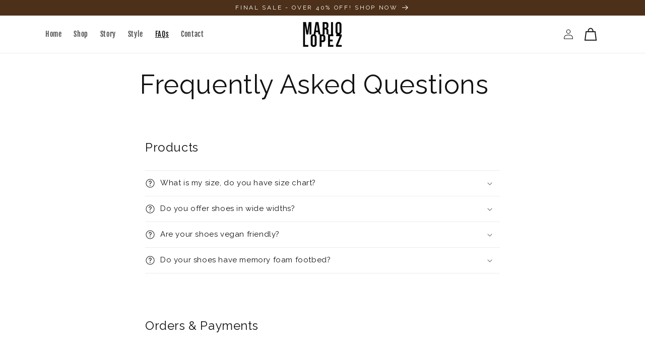

--- FILE ---
content_type: text/css
request_url: https://mariolopezshoes.com/cdn/shop/t/28/assets/app.css?v=139605694602656716091736330333
body_size: -67
content:
.lf-absolute{position:absolute}.lf-relative{position:relative}.lf-left-0{left:0}.lf-right-0{right:0}.lf-right-\[150px\]{right:150px}.lf-top-\[105px\]{top:105px}.lf-top-\[45px\]{top:45px}.lf-m-auto{margin:auto}.lf-mx-auto{margin-left:auto;margin-right:auto}.lf-my-0{margin-bottom:0;margin-top:0}.lf-block{display:block}.lf-flex{display:flex}.lf-grid{display:grid}.lf-h-full{height:100%}.lf-w-full{width:100%}.lf-max-w-\[588px\]{max-width:588px}.lf-max-w-\[80\%\]{max-width:80%}.lf-grid-cols-1{grid-template-columns:repeat(1,minmax(0,1fr))}.lf-justify-center{justify-content:center}.lf-gap-\[40px\]{gap:40px}.lf-overflow-hidden{overflow:hidden}.lf-object-cover{-o-object-fit:cover;object-fit:cover}.lf-pt-\[100px\]{padding-top:100px}.lf-pt-\[27px\]{padding-top:27px}.lf-pt-\[30px\]{padding-top:30px}.lf-pt-\[38px\]{padding-top:38px}.lf-pt-\[65px\]{padding-top:65px}.lf-pt-\[87px\]{padding-top:87px}.lf-text-center{text-align:center}.lf-text-64{font-size:64px;line-height:66px}.lf-font-bold{font-weight:700}.lf-text-primary{--tw-text-opacity:1;color:rgb(30 30 30/var(--tw-text-opacity))}[x-cloak]{display:none}.gallery{padding-left:65px;padding-right:65px}@media screen and (max-width:768px){.gallery{padding-left:25px;padding-right:25px}}.gallery .title{color:#1e1e1e;font-family:Raleway;font-size:64px;font-style:normal;font-variant-numeric:lining-nums proportional-nums;font-weight:600;letter-spacing:9.6px;line-height:100%;text-align:center}@media screen and (max-width:768px){.gallery .title{color:#1e1e1e;font-family:Raleway;font-size:24px;font-style:normal;font-weight:600;letter-spacing:2.4px;line-height:115%;text-align:center}}.gallery .body-txt{color:#1e1e1e;font-family:Raleway;font-size:18px;font-style:normal;font-weight:400;letter-spacing:.9px;line-height:135%;text-align:center}@media screen and (max-width:768px){.gallery .body-txt{color:#1e1e1e;font-family:Raleway;font-size:14px;font-style:normal;font-weight:400;line-height:135%;text-align:center}}.gallery .image-txt{color:#1e1e1e;font-family:Noto Sans;font-size:18px;font-style:normal;font-weight:300;line-height:140%}@media screen and (max-width:768px){.gallery .image-txt{color:#1e1e1e;font-family:Noto Sans;font-size:14px;font-style:normal;font-weight:300;line-height:140%}}.gallery .shop-title{color:#fff;font-family:Raleway;font-size:64px;font-style:normal;font-weight:600;letter-spacing:6.4px;line-height:100%;text-align:center}@media screen and (max-width:1024px){.gallery .shop-title{color:#1e1e1e;font-family:Raleway;font-size:24px;font-style:normal;font-weight:600;letter-spacing:2.4px;line-height:100%;text-align:center}}.gallery .shop-txt{color:#fff;font-family:Noto Sans;font-size:18px;font-style:normal;font-weight:300;line-height:140%;text-align:center}@media screen and (max-width:1024px){.gallery .shop-txt{color:#1e1e1e;font-family:Noto Sans;font-size:14px;font-style:normal;font-weight:300;line-height:140%;text-align:center}}.gallery .gallery-slider{display:none}.gallery .gallery-slider.swiper-initialized{display:block}.gallery-image-container{height:570px}@media screen and (min-width:1600px){.gallery-image-container{height:100%}}@media (min-width:769px){.md\:lf-grid-cols-2{grid-template-columns:repeat(2,minmax(0,1fr))}}@media (min-width:1024px){.lg\:lf-hidden{display:none}}@media (max-width:1024px){.max-lg\:lf-hidden{display:none}}


--- FILE ---
content_type: text/css
request_url: https://mariolopezshoes.com/cdn/shop/t/28/assets/dob-custom.css?v=98881807376111659501736333819
body_size: 3177
content:
.utility-bar.color-accent-1.gradient.utility-bar--bottom-border{background:#4c3019}details-modal.header__search{display:none!important}.collection__title.title-wrapper.title-wrapper--no-top-margin.page-width{text-align:center}h2.title.inline-richtext.h1.scroll-trigger.animate--slide-in{color:#1e1e1e;text-align:center;font-variant-numeric:lining-nums proportional-nums;font-family:Raleway;font-size:64px;font-style:normal;font-weight:600;line-height:100%;letter-spacing:9.6px}.collection__description.body.rte.scroll-trigger.animate--slide-in p{color:#1e1e1e;text-align:center;font-family:Raleway;font-size:18px;font-style:normal;font-weight:100;line-height:135%;letter-spacing:.9px}.split-even-block-el{display:flex}.even{width:50%}img.imageEvenBlock{width:100%;object-fit:cover;height:100%}.imageEvenBlock.mobile{display:none;width:100%;object-fit:cover;height:100%}.even.eve-left{display:flex;flex-direction:column;justify-content:center;padding:100px 50px}h1.topTitleBlock{color:#1e1e1e;font-family:Raleway;font-size:64px;font-style:normal;font-weight:600;line-height:100%;letter-spacing:6.4px;margin:unset;margin-bottom:40px}.mainSecTItlk{color:#1e1e1e;font-family:Raleway;font-size:24px;font-style:normal;font-weight:400;line-height:135%;letter-spacing:3.6px;margin:unset;margin-bottom:25px}.btn-textm{color:#fff;text-align:center;font-family:Noto Sans,sans-serif;transition:.3s;font-size:18px;font-style:normal;font-weight:400;line-height:100%;letter-spacing:2.7px}.btn-textm:hover{background-color:transparent;color:#1e1e1e}.quick-add.no-js-hidden button:before{content:unset}.quick-add.no-js-hidden button:after{content:unset}.btn-textm{color:#fff;text-align:center;font-family:Noto Sans,sans-serif;font-size:18px;font-style:normal;font-weight:400;line-height:100%;letter-spacing:2.7px;border-radius:3px;background:#1e1e1e;padding:15px;border:1px solid #1E1E1E;text-decoration:unset;width:fit-content;min-width:243px}.collection__title.title-wrapper.title-wrapper--no-top-margin.page-width{margin-bottom:50px}.text-block-mobile{display:none}@media (max-width:1338px){h1.topTitleBlock{font-size:50px}.mainSecTItlk{font-size:18px}}.card__heading{color:#1e1e1e;font-variant-numeric:lining-nums proportional-nums;font-family:Raleway;font-size:24px;font-style:normal;font-weight:600;line-height:100%;letter-spacing:3.6px;text-transform:uppercase}.hero-banner-main-parent-p-el{position:relative;overflow:hidden}.hero-banner-main-parent-p-el img{width:100%;object-fit:cover;height:100%;position:absolute;left:0;top:0;object-position:center}.hero-banner-main-parent-p-el{position:relative;overflow:hidden;min-height:800px;display:flex;align-items:center;justify-content:center}img.mainImageBlock.mobile{display:none}.text-block-with-info{position:relative;text-align:center;max-width:600px;margin:0 auto;color:#fff;width:100%}h2.full-cover-title{color:#fff;text-align:center;font-family:Raleway;font-size:64px;font-style:normal;font-weight:600;line-height:100%;letter-spacing:6.4px;margin:unset;margin-bottom:22px}p.full-cover-body-text{color:#fff;text-align:center;font-family:Noto Sans;font-size:18px;font-style:normal;font-weight:100;line-height:140%;margin-bottom:40px}.logo-block-main{text-align:center;display:flex;align-items:center;justify-content:center;flex-direction:column}img.logoMain{max-width:120px;width:100%;object-fit:contain;height:100%;margin:0 0 20px}.social-icons{display:flex;text-align:right;float:right;gap:20px}.footer-new-holder{padding:50px 20px}ul.hc-quicklinks{display:inline-flex;gap:40px;text-align:center}ul.hc-quicklinks li{list-style:none;color:#fff;text-align:center;font-family:Futura;font-size:19px;font-style:normal;font-weight:500;line-height:115%;letter-spacing:.57px;text-decoration:unset}.footer-links-bl{text-align:center}ul.hc-quicklinks li a{color:#fff;text-align:center;font-family:Futura;font-size:19px;font-style:normal;font-weight:500;line-height:115%;letter-spacing:.57px;text-decoration:unset}ul.hc-quicklinks{padding:unset}.footer-links-bl{margin-top:30px}img.logoMain{max-width:120px;width:100%;object-fit:contain;height:100%;margin:0 0 20px;position:relative}.social-i svg path{stroke:#000}.collection.section-template--20740898488617__a68c2ba9-97c0-4995-b207-8aefeaefeffd-padding.collection--full-width{max-width:1400px;margin:0 auto;width:100%}.quick-add.no-js-hidden button{color:#fff;font-family:Noto Sans;font-size:18px;font-style:normal;font-weight:400;line-height:100%;letter-spacing:2.7px;background:#000;width:fit-content!important;box-shadow:unset;border:1px solid black;max-width:230px!important;transition:.3s;min-width:unset;width:180px!important}.quick-add.no-js-hidden button:hover{background-color:transparent;color:#000}li.MainBlock-Text{color:#fff}@media (min-width:800px){.grid.product-grid{display:grid;grid-template-columns:repeat(2,2fr)}.grid.product-grid li{max-width:unset;width:100%!important}li.MainBlock-Text{grid-column-start:2;grid-column-end:2;grid-row-start:3;grid-row-end:3}}@media (min-width:1200px){.grid.product-grid{display:grid;grid-template-columns:repeat(3,3fr)}.grid.product-grid li{max-width:unset;width:100%!important}li.MainBlock-Text{grid-column-start:3;grid-column-end:3;grid-row-start:2;grid-row-end:3}}li.MainBlock-Text{max-width:unset;width:100%!important;position:relative;overflow:hidden;display:flex;justify-content:end;align-items:end;text-align:left}img.imageBlockGrid{width:100%;position:absolute;height:100%;object-fit:cover}li.MainBlock-Text p{position:relative;width:100%;color:#fff;font-family:Noto Sans;font-size:18px;font-style:normal;font-weight:400;line-height:140%}.price{color:#1e1e1e;font-variant-numeric:lining-nums proportional-nums;font-family:Raleway;font-size:17px;font-style:normal;font-weight:600;line-height:100%;letter-spacing:2.4px}.colTypeinfo{color:#1e1e1e;font-variant-numeric:lining-nums proportional-nums;font-family:Raleway;font-size:18px;font-style:normal;font-weight:400;line-height:100%;letter-spacing:.54px}.colTypeinfo span{color:#1e1e1e;font-variant-numeric:lining-nums proportional-nums;font-family:Raleway;font-size:18px;font-style:normal;font-weight:400;line-height:100%;letter-spacing:.54px;text-transform:capitalize;margin-left:15px}@media (max-width:1081px){p.mainSecTItlk{font-size:15px;margin-bottom:15px}h1.topTitleBlock{font-size:40px;margin-bottom:30px}.btn-textm{font-size:16px;min-width:200px}}@media (max-width:948px){.even.eve-left{padding:50px 30px}}@media (max-width:859px){.even.eve-left{display:none}.even{width:100%;position:relative;overflow:hidden}.text-block-mobile{display:flex;flex-direction:column}.btn-textm{font-size:14px;padding:10px;line-height:100%;min-width:158px}img.imageEvenBlock.desktop{display:none}img.imageEvenBlock.mobile{display:block}.text-block-mobile{position:absolute;left:5%;top:5%}}@media (max-width:600px){h1.topTitleBlock{font-size:28px;margin-bottom:18px}p.mainSecTItlk{font-size:14px;line-height:135%;margin-bottom:10px}}p.announcement-bar__message.h5{color:#fff;text-align:center;font-family:Raleway;font-size:12px;font-style:normal;font-weight:500;line-height:135%;letter-spacing:2.7px;padding:.7rem 0;min-height:2rem}@media (max-width:1111px){.hero-banner-main-parent-p-el{min-height:600px}}@media (max-width:950px){.hero-banner-main-parent-p-el{min-height:500px}}.collection.section-template--20740898488617__a68c2ba9-97c0-4995-b207-8aefeaefeffd-padding.collection--full-width{margin-top:50px;margin-bottom:70px}@media (max-width:800px){.hero-banner-main-parent-p-el{min-height:420px}h2.full-cover-title{font-size:47px}p.full-cover-body-text{font-size:14px}.text-block-with-info{max-width:500px;padding:20px}p.announcement-bar__message.h5{font-size:14px;font-style:normal;font-weight:500;line-height:135%;letter-spacing:2.1px}}@media (max-width:625px){.hero-banner-main-parent-p-el{min-height:370px}}@media (max-width:600px){img.mainImageBlock.desktop{display:none}img.mainImageBlock.mobile{display:block}.hero-banner-main-parent-p-el{min-height:550px}h2.full-cover-title{font-size:36px;font-style:normal;font-weight:600;line-height:100%;letter-spacing:3.6px}}@media (max-width:460px){.hero-banner-main-parent-p-el{min-height:450px}}.social-icons.mobile{display:none}.collection.section-template--20740898488617__a68c2ba9-97c0-4995-b207-8aefeaefeffd-padding.collection--full-width{padding-left:20px;padding-right:20px}ul.hc-quicklinks li a{color:#000;text-align:center;font-family:Raleway;font-size:19px;font-style:normal;font-weight:500;line-height:115%;letter-spacing:.57px}@media (max-width:800px){.social-icons.mobile{display:flex;float:unset}img.logoMain{right:unset;max-width:120px;margin-bottom:20px}.footer-links-bl{margin-top:unset}.social-icons.desktop{display:none}.logo-block-main{flex-direction:column;display:flex;justify-content:center;align-items:center}ul.hc-quicklinks li a{font-size:16px;font-style:normal;font-weight:500;line-height:115%;letter-spacing:.48px}ul.hc-quicklinks{padding:unset;flex-wrap:wrap;justify-content:center;gap:15px}.footer-new-holder{padding:30px 20px 20px}}@media (max-width:749px){section#shopify-section-template--20740898488617__a68c2ba9-97c0-4995-b207-8aefeaefeffd .slider--tablet.grid--peek.grid--1-col-tablet-down .grid__item,.slider--mobile.grid--peek.grid--1-col-tablet-down .grid__item{width:calc(90% - var(--grid-mobile-horizontal-spacing) - 3rem)}.slider-buttons.no-js-hidden,li.MainBlock-Text{display:none}section#shopify-section-template--20740898488617__a68c2ba9-97c0-4995-b207-8aefeaefeffd .collection.section-template--20740898488617__a68c2ba9-97c0-4995-b207-8aefeaefeffd-padding.collection--full-width{padding-right:unset;padding-left:unset}.elz-1{padding-left:20px}.card__information h3{color:#1e1e1e;font-variant-numeric:lining-nums proportional-nums;font-family:Raleway;font-size:24px;font-style:normal;font-weight:600;line-height:100%;letter-spacing:2.4px}}.colorSwatches{width:35px;position:relative;height:35px;cursor:pointer;border:1px solid}.label-selected{display:flex;gap:10px}.colorSwatches[default=default]:before{position:absolute;content:"";width:35px;bottom:-4px;height:1px;background:#000}#opti-Color{width:35px;height:35px;border-radius:unset!important;border:1px solid black!important;position:relative}#opti-Size{border-radius:unset!important;text-align:center;font-variant-numeric:lining-nums proportional-nums;font-family:Raleway;font-size:18px;font-style:normal;font-weight:400;line-height:100%;letter-spacing:.54px}.proudct-top-info{display:flex;align-items:center;justify-content:space-between}a.product__title{text-decoration:unset!important}a.product__title h2{color:#1e1e1e;font-variant-numeric:lining-nums proportional-nums;font-family:Raleway;font-size:33px;font-style:normal;font-weight:600;line-height:100%;letter-spacing:3.6px;text-decoration:unset!important;text-transform:uppercase}p.prDesc{color:#1e1e1e;font-family:Raleway;font-size:16px;font-style:normal;font-weight:400;line-height:135%;letter-spacing:.9px}.quick-add-modal__content-info .price.price--large.price--show-badge{display:none}.quick-add-modal__content-info .product__title .price.price--large.price--show-badge{display:block}button.shopify-payment-button__more-options{display:none}a.link.product__view-details.animate-arrow{display:none!important}legend.form__label,label.quantity__label.form__label{color:#1e1e1e;font-variant-numeric:lining-nums proportional-nums;font-family:Raleway;font-size:18px;font-style:normal;font-weight:400;line-height:100%;letter-spacing:.54px}quick-add-modal .quick-add-modal__toggle{top:.5rem!important;right:1rem!important;border-radius:unset;width:2.8rem;padding:.6rem}#opti-Color[default=default]:after{position:absolute;content:"";width:35px;bottom:-4px;height:1px;left:0;right:0;margin:0 auto;background:#000}#opti-Color{position:relative}.product-form__buttons button{color:#fff;text-align:center;font-family:Noto Sans!important;font-size:18px;font-style:normal;font-weight:400!important;line-height:100%;letter-spacing:2.7px;background:#000;transition:.3s;border:1px solid black;text-transform:uppercase}quantity-input.quantity{border-radius:3px;width:70%;min-height:40px}.collection__description.body.rte p{color:#1e1e1e;text-align:center;font-family:Raleway;font-size:18px;font-style:normal;font-weight:400;line-height:135%;letter-spacing:.9px}button.button.button--primary.button--full-width{text-align:center;font-family:Raleway;font-size:18px;font-style:normal;font-weight:400;line-height:135%;letter-spacing:.9px}h1,h2,h3,h4,h5{font-family:Raleway!important}a.button{color:#fff;text-align:center;font-family:Noto Sans;font-size:18px;font-style:normal;font-weight:400;line-height:100%;letter-spacing:2.7px;text-transform:uppercase}dt{font-family:Noto Sans}.product-form__buttons button:before{content:unset}.product-form__buttons button:after{content:unset}.product-form__buttons button:hover{background-color:transparent;color:#000}a#cart-notification-button{color:#000!important;text-align:center;font-family:Raleway;font-size:18px;font-style:normal;font-weight:400;line-height:135%;letter-spacing:.9px}button.button.button--primary.button--full-width:not(.product-form__buttons button){color:#fff!important}button.link.button-label{font-family:Raleway}.cart-count-bubble{color:#fff!important;font-family:Raleway}@media (max-width:767px){.collection__description.body.rte{display:none}.collection__title.title-wrapper.title-wrapper--no-top-margin.page-width.title-wrapper--self-padded-tablet-down{margin-bottom:20px}.collection.section-template--20740898488617__a68c2ba9-97c0-4995-b207-8aefeaefeffd-padding.collection--full-width{margin-bottom:40px;margin-top:30px}}td.cart-item__details a{font-family:Raleway!important}button#checkout{color:#fff;font-family:Raleway;text-transform:uppercase;border:1px solid black}th.caption-with-letter-spacing{font-family:Raleway!important}a.underlined-link{font-family:Raleway}small.tax-note.caption-large.rte{font-family:Noto Sans!important}.product-option dd{font-family:Noto Sans}.shop-pay-logo{background:#000!important}.shop-pay-logo{background-color:#000}.social-i svg{transition:.3s}.product__info-wrapper.grid__item{padding-top:20px!important}a.btn-story{color:#000;font-family:Noto Sans;font-size:18px;font-style:normal;font-weight:400;line-height:100%;letter-spacing:2.7px;background:#fff;width:fit-content!important;box-shadow:unset;border:1px solid white;max-width:230px!important;transition:.3s;min-width:unset;width:180px!important;text-decoration:unset;padding:10px 20px;text-transform:uppercase;border-radius:var(--buttons-radius-outset)}a.btn-story:hover{background:transparent;color:#fff}.text-block-on-top{position:relative;padding:20px;display:flex;flex-direction:column}a.btn-blcok-col{color:#000;font-family:Noto Sans;font-size:18px;font-style:normal;font-weight:400;line-height:100%;letter-spacing:2.7px;background:#fff;width:fit-content!important;box-shadow:unset;border:1px solid white;max-width:230px!important;transition:.3s;min-width:unset;width:180px!important;text-decoration:unset;border-radius:var(--buttons-radius-outset);padding:15px 20px;text-transform:uppercase}a.btn-blcok-col{color:#000;font-family:Noto Sans;font-size:15px;font-style:normal;font-weight:400;line-height:100%;letter-spacing:2.7px;background:#fff;width:fit-content!important;box-shadow:unset;border:1px solid white;max-width:230px!important;transition:.3s;min-width:unset;text-decoration:unset;padding:15px 20px;border-radius:var(--buttons-radius-outset);text-transform:uppercase}a.btn-blcok-col:hover{background-color:transparent;color:#fff}.objectCoverAbout{width:100%;object-fit:cover;height:100%;object-position:center}h2.titleFooterAboute{margin-top:unset;color:#fff;text-align:center;font-family:Raleway;font-size:64px;font-style:normal;font-weight:600;line-height:100%;letter-spacing:6.4px;margin-bottom:20px}.bottom-footer-banenr-el{position:relative;overflow:hidden}.hold_text-about{z-index:2;width:100%;width:50%;position:absolute;padding:20px;right:0;top:0;bottom:0;margin:auto;flex-direction:column;text-align:center;height:fit-content}p.bottmoTextMain{color:#fff;text-align:center;font-family:Noto Sans;font-size:18px;font-style:normal;font-weight:300;line-height:140%;margin-top:unset;max-width:550px;margin:0 auto 20px}.bottomCTA{color:#fff;text-align:center;font-family:Noto Sans,sans-serif;font-size:18px;font-style:normal;font-weight:400;line-height:100%;letter-spacing:2.7px;border-radius:3px;background:#1e1e1e;padding:15px;border:1px solid #1E1E1E;text-decoration:unset;width:fit-content;margin:0 auto;min-width:243px;transition:.3s;cursor:pointer}.bottomCTA:hover{background-color:#fff;color:#1e1e1e;border:1px solid white}.hold_text-about{display:flex;flex-direction:column}.quote-note-el{text-align:center;padding:50px 20px}h3.mrNote{color:#1e1e1e;text-align:center;font-variant-numeric:lining-nums proportional-nums;font-family:Raleway;font-size:24px;font-style:normal;font-weight:700;line-height:100%;letter-spacing:3.6px;text-transform:uppercase}p.body-Info_Text{color:#1e1e1e;text-align:center;font-family:Raleway;font-size:36px;font-style:normal;font-weight:400;line-height:135%;letter-spacing:1.8px;max-width:800px;margin:30px auto}.founder-word-block-el{display:flex;align-items:center;justify-content:center;max-width:95%;padding:20px;width:100%;gap:20px;margin:0 auto}.even-bl-founder{width:50%}.even-bl-founder img{width:100%;object-fit:contain;object-position:center;height:100%}.even-bl-founder.txt{width:70%}.even-bl-founder.txt h2{color:#1e1e1e;font-family:Raleway;font-size:36px;font-style:normal;font-weight:600;line-height:100%;letter-spacing:3.6px}.even-bl-founder.txt h4{color:#1e1e1e;font-family:Raleway;font-size:24px;font-style:normal;font-weight:400;line-height:135%;letter-spacing:3.6px;max-width:70%}.even-bl-founder.txt p{color:#1e1e1e;font-family:Noto Sans;font-size:18px;font-style:normal;font-weight:300;line-height:140%;max-width:80%}h2.Founder-Gallery-Main{color:#1e1e1e;text-align:center;font-variant-numeric:lining-nums proportional-nums;font-family:Raleway;font-size:64px;font-style:normal;font-weight:600;line-height:100%;letter-spacing:9.6px;text-transform:uppercase;margin-bottom:25px}.founder-Gallery-Body{color:#1e1e1e;text-align:center;font-family:Raleway;font-size:18px;font-style:normal;font-weight:400;line-height:135%;letter-spacing:.9px;margin-bottom:50px}.flexIt{flex-direction:column}a.CTA-Btn{color:#fff;text-align:center;font-family:Noto Sans;font-size:18px;font-style:normal;font-weight:400;line-height:100%;border-radius:3px;background:#1e2957;letter-spacing:2.7px;max-width:280px;padding:20px;margin:40px auto 0;width:100%;text-decoration:unset;text-transform:uppercase;transition:.3s;border:1px solid #1E2957;cursor:pointer}a.CTA-Btn:hover{color:#1e2957;background-color:transparent}p.secondary-body-text{color:#1e1e1e;font-family:Noto Sans;font-size:18px;font-style:normal;font-weight:300;line-height:140%;margin-top:unset}@media (max-width:859px){.even.about-uspage .text-block-mobile{position:unset;text-align:center}.split-even-block-el.aboutUs-page{background-color:#fff!important}.even.about-uspage{padding:20px}p.secondary-body-text{font-size:14px;margin-bottom:20px}}@media (max-width:600px){.even.about-uspage img.imageEvenBlock.mobile{margin:0 auto;height:350px}}@media (max-width:768px){.gallery.lf-pt-\[65px\].lf-flex.flexIt{padding-right:unset;padding-left:unset}.gallery.lf-pt-\[65px\].lf-flex.flexIt .gallery-slider.lf-overflow-hidden.swiper-initialized.swiper-horizontal.swiper-android{padding-left:25px!important}}@media (max-width:1185px){.even-bl-founder.txt h2{font-size:28px}.even-bl-founder.txt h4{font-size:18px}.even-bl-founder.txt p{font-size:14px}}p.mobileBelowIMage{display:none}@media (max-width:859px){.founder-word-block-el{flex-direction:column}.founder-word-block-holder{background:#4c30190d}.even-bl-founder.txt{width:100%;text-align:center}.even-bl-founder.txt h4,.even-bl-founder.txt p{max-width:unset;display:none}.even-bl-founder{width:100%}p.mobileBelowIMage{color:#1e1e1e;text-align:center;font-family:Noto Sans;font-size:14px;font-style:normal;font-weight:300;line-height:140%;display:block}.even-bl-founder.txt h2{font-size:24px}h2.Founder-Gallery-Main{margin-top:unset;color:#1e1e1e;text-align:center;font-family:Raleway;font-size:24px;font-style:normal;font-weight:600;line-height:115%;letter-spacing:2.4px;margin-bottom:10px}.gallery.lf-pt-\[65px\].lf-flex.flexIt{padding-top:30px}.founder-Gallery-Body{padding-left:20px;padding-right:20px;margin-bottom:30px}a.CTA-Btn{margin-top:30px}a.CTA-Btn{margin-top:30px;color:#fff;text-align:center;font-family:Noto Sans;font-size:14px;font-style:normal;font-weight:400;line-height:100%;letter-spacing:2.1px;max-width:233px}.quote-note-el{padding-top:30px;padding-bottom:30px}h3.mrNote{color:#1e1e1e;text-align:center;font-variant-numeric:lining-nums proportional-nums;font-family:Raleway;font-size:18px;font-style:normal;font-weight:700;line-height:100%;letter-spacing:2.7px}p.body-Info_Text{color:#1e1e1e;text-align:center;font-family:Raleway;font-size:20px;font-style:normal;font-weight:400;line-height:135%;letter-spacing:1px;margin-top:20px;margin-bottom:20px}.quote-note-el svg{width:22px}}@media (max-width:1110px){h2.titleFooterAboute{font-size:40px}p.bottmoTextMain{font-size:14px}a.bottomCTA{font-size:15px;min-width:190px}.objectCoverAbout{min-height:300px}}@media (max-width:700px){h2.titleFooterAboute{font-size:30px}.hold_text-about{width:65%}}img.objectCoverAbout.mobile{display:none}@media (max-width:630px){img.objectCoverAbout.desktop{display:none}img.objectCoverAbout.mobile{display:block;max-height:650px}.hold_text-about{width:100%;text-align:center;bottom:unset}h2.titleFooterAboute{color:#1e1e1e;font-size:24px}p.bottmoTextMain{color:#1e1e1e;text-align:center;font-family:" Noto Sans";font-size:14px;font-style:normal;font-weight:300;line-height:140%}}.contact__button button{color:#fff;text-align:center;font-family:Noto Sans,sans-serif;font-size:18px;font-style:normal;font-weight:400;line-height:100%;letter-spacing:2.7px;border-radius:3px;background:#1e1e1e;padding:15px;border:1px solid #1E1E1E;text-decoration:unset;width:fit-content;min-width:243px;text-transform:uppercase;transition:.3s}.contact__button button:hover{color:#1e1e1e;background:transparent}.split-even-block-parent{margin-bottom:40px}.hero-banner-main-parent-p{margin-top:80px}@media (max-width:767px){.hero-banner-main-parent-p{margin-top:30px}}a.button.button--tertiary{color:unset!important;min-width:3.5rem!important;min-height:3.5rem;min-width:calc(4.5rem / var(--font-body-scale))!important;min-height:4.5rem!important;font-size:40px!important}.card__inner{cursor:pointer}.image-block-play{position:relative}img.play-icon{width:100%;object-fit:contain;max-width:90px;position:absolute;left:0;right:0;top:0;bottom:0;margin:auto}#playVideo{cursor:pointer}.video-block-holder{text-align:center;padding:20px}.video-block-holder{text-align:center;padding:20px;height:100%;position:fixed;width:100%;z-index:4;left:0;right:0;top:0;bottom:0;margin:auto;opacity:0;cursor:pointer;visibility:hidden}.makeVisible{opacity:1!important;visibility:visible!important;background:#00000080}video#videoBlockMain{height:100%;object-fit:contain}@media (max-width:800px){video#videoBlockMain{width:100%}}.social-i a svg{width:37px!important;height:37px!important}.social-i a svg:hover{transform:scale(1.2)}button#checkout{color:#fff;font-family:Raleway;text-transform:uppercase;border:1px solid black;transition:.3s}button#checkout:hover{background:transparent;color:#000}.product--thumbnail_slider .thumbnail-slider{display:flex!important;align-items:center!important}.thumbnail-slider{display:flex!important}quick-add-modal .thumbnail-slider .thumbnail-list.slider--tablet-up{display:flex!important;overflow:hidden!important}@media (max-width:759px){.product--thumbnail_slider .thumbnail-slider{display:flex!important;align-items:center!important}.thumbnail-slider{display:flex!important}}.product--thumbnail .product__media-item:not(.is-active),.product--thumbnail_slider .product__media-item:not(.is-active){display:none}quick-add-modal .quick-add-hidden,quick-add-modal .product__modal-opener:not(.product__modal-opener--image),quick-add-modal .product__media-item:not(:first-child){display:block}.quick-add-hidden button.slider-button{display:none!important}
/*# sourceMappingURL=/cdn/shop/t/28/assets/dob-custom.css.map?v=98881807376111659501736333819 */


--- FILE ---
content_type: text/css
request_url: https://mariolopezshoes.com/cdn/shop/t/28/assets/collection_new.css?v=156947531433981837501736330333
body_size: -718
content:
.Collection_link, .Collection_link:hover {
  text-decoration: none;
}